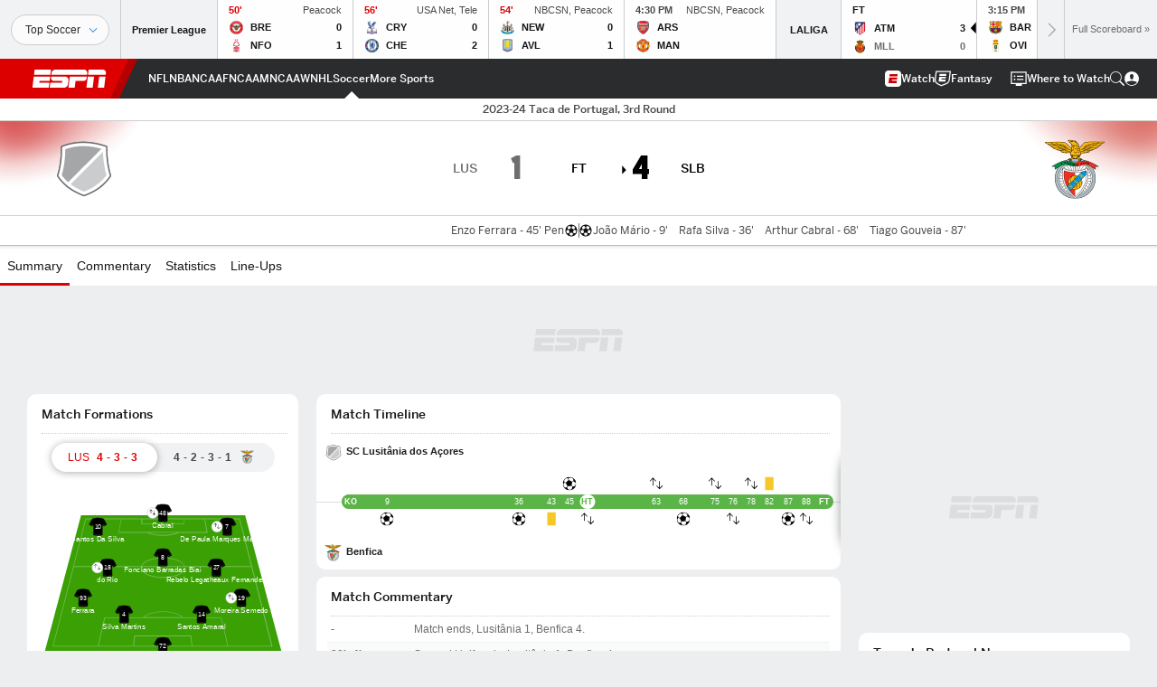

--- FILE ---
content_type: text/html; charset=utf-8
request_url: https://www.google.com/recaptcha/enterprise/anchor?ar=1&k=6LciB_gZAAAAAA_mwJ4G0XZ0BXWvLTt67V7YizXx&co=aHR0cHM6Ly9jZG4ucmVnaXN0ZXJkaXNuZXkuZ28uY29tOjQ0Mw..&hl=en&v=PoyoqOPhxBO7pBk68S4YbpHZ&size=invisible&anchor-ms=20000&execute-ms=30000&cb=cagqzqhuwmki
body_size: 48524
content:
<!DOCTYPE HTML><html dir="ltr" lang="en"><head><meta http-equiv="Content-Type" content="text/html; charset=UTF-8">
<meta http-equiv="X-UA-Compatible" content="IE=edge">
<title>reCAPTCHA</title>
<style type="text/css">
/* cyrillic-ext */
@font-face {
  font-family: 'Roboto';
  font-style: normal;
  font-weight: 400;
  font-stretch: 100%;
  src: url(//fonts.gstatic.com/s/roboto/v48/KFO7CnqEu92Fr1ME7kSn66aGLdTylUAMa3GUBHMdazTgWw.woff2) format('woff2');
  unicode-range: U+0460-052F, U+1C80-1C8A, U+20B4, U+2DE0-2DFF, U+A640-A69F, U+FE2E-FE2F;
}
/* cyrillic */
@font-face {
  font-family: 'Roboto';
  font-style: normal;
  font-weight: 400;
  font-stretch: 100%;
  src: url(//fonts.gstatic.com/s/roboto/v48/KFO7CnqEu92Fr1ME7kSn66aGLdTylUAMa3iUBHMdazTgWw.woff2) format('woff2');
  unicode-range: U+0301, U+0400-045F, U+0490-0491, U+04B0-04B1, U+2116;
}
/* greek-ext */
@font-face {
  font-family: 'Roboto';
  font-style: normal;
  font-weight: 400;
  font-stretch: 100%;
  src: url(//fonts.gstatic.com/s/roboto/v48/KFO7CnqEu92Fr1ME7kSn66aGLdTylUAMa3CUBHMdazTgWw.woff2) format('woff2');
  unicode-range: U+1F00-1FFF;
}
/* greek */
@font-face {
  font-family: 'Roboto';
  font-style: normal;
  font-weight: 400;
  font-stretch: 100%;
  src: url(//fonts.gstatic.com/s/roboto/v48/KFO7CnqEu92Fr1ME7kSn66aGLdTylUAMa3-UBHMdazTgWw.woff2) format('woff2');
  unicode-range: U+0370-0377, U+037A-037F, U+0384-038A, U+038C, U+038E-03A1, U+03A3-03FF;
}
/* math */
@font-face {
  font-family: 'Roboto';
  font-style: normal;
  font-weight: 400;
  font-stretch: 100%;
  src: url(//fonts.gstatic.com/s/roboto/v48/KFO7CnqEu92Fr1ME7kSn66aGLdTylUAMawCUBHMdazTgWw.woff2) format('woff2');
  unicode-range: U+0302-0303, U+0305, U+0307-0308, U+0310, U+0312, U+0315, U+031A, U+0326-0327, U+032C, U+032F-0330, U+0332-0333, U+0338, U+033A, U+0346, U+034D, U+0391-03A1, U+03A3-03A9, U+03B1-03C9, U+03D1, U+03D5-03D6, U+03F0-03F1, U+03F4-03F5, U+2016-2017, U+2034-2038, U+203C, U+2040, U+2043, U+2047, U+2050, U+2057, U+205F, U+2070-2071, U+2074-208E, U+2090-209C, U+20D0-20DC, U+20E1, U+20E5-20EF, U+2100-2112, U+2114-2115, U+2117-2121, U+2123-214F, U+2190, U+2192, U+2194-21AE, U+21B0-21E5, U+21F1-21F2, U+21F4-2211, U+2213-2214, U+2216-22FF, U+2308-230B, U+2310, U+2319, U+231C-2321, U+2336-237A, U+237C, U+2395, U+239B-23B7, U+23D0, U+23DC-23E1, U+2474-2475, U+25AF, U+25B3, U+25B7, U+25BD, U+25C1, U+25CA, U+25CC, U+25FB, U+266D-266F, U+27C0-27FF, U+2900-2AFF, U+2B0E-2B11, U+2B30-2B4C, U+2BFE, U+3030, U+FF5B, U+FF5D, U+1D400-1D7FF, U+1EE00-1EEFF;
}
/* symbols */
@font-face {
  font-family: 'Roboto';
  font-style: normal;
  font-weight: 400;
  font-stretch: 100%;
  src: url(//fonts.gstatic.com/s/roboto/v48/KFO7CnqEu92Fr1ME7kSn66aGLdTylUAMaxKUBHMdazTgWw.woff2) format('woff2');
  unicode-range: U+0001-000C, U+000E-001F, U+007F-009F, U+20DD-20E0, U+20E2-20E4, U+2150-218F, U+2190, U+2192, U+2194-2199, U+21AF, U+21E6-21F0, U+21F3, U+2218-2219, U+2299, U+22C4-22C6, U+2300-243F, U+2440-244A, U+2460-24FF, U+25A0-27BF, U+2800-28FF, U+2921-2922, U+2981, U+29BF, U+29EB, U+2B00-2BFF, U+4DC0-4DFF, U+FFF9-FFFB, U+10140-1018E, U+10190-1019C, U+101A0, U+101D0-101FD, U+102E0-102FB, U+10E60-10E7E, U+1D2C0-1D2D3, U+1D2E0-1D37F, U+1F000-1F0FF, U+1F100-1F1AD, U+1F1E6-1F1FF, U+1F30D-1F30F, U+1F315, U+1F31C, U+1F31E, U+1F320-1F32C, U+1F336, U+1F378, U+1F37D, U+1F382, U+1F393-1F39F, U+1F3A7-1F3A8, U+1F3AC-1F3AF, U+1F3C2, U+1F3C4-1F3C6, U+1F3CA-1F3CE, U+1F3D4-1F3E0, U+1F3ED, U+1F3F1-1F3F3, U+1F3F5-1F3F7, U+1F408, U+1F415, U+1F41F, U+1F426, U+1F43F, U+1F441-1F442, U+1F444, U+1F446-1F449, U+1F44C-1F44E, U+1F453, U+1F46A, U+1F47D, U+1F4A3, U+1F4B0, U+1F4B3, U+1F4B9, U+1F4BB, U+1F4BF, U+1F4C8-1F4CB, U+1F4D6, U+1F4DA, U+1F4DF, U+1F4E3-1F4E6, U+1F4EA-1F4ED, U+1F4F7, U+1F4F9-1F4FB, U+1F4FD-1F4FE, U+1F503, U+1F507-1F50B, U+1F50D, U+1F512-1F513, U+1F53E-1F54A, U+1F54F-1F5FA, U+1F610, U+1F650-1F67F, U+1F687, U+1F68D, U+1F691, U+1F694, U+1F698, U+1F6AD, U+1F6B2, U+1F6B9-1F6BA, U+1F6BC, U+1F6C6-1F6CF, U+1F6D3-1F6D7, U+1F6E0-1F6EA, U+1F6F0-1F6F3, U+1F6F7-1F6FC, U+1F700-1F7FF, U+1F800-1F80B, U+1F810-1F847, U+1F850-1F859, U+1F860-1F887, U+1F890-1F8AD, U+1F8B0-1F8BB, U+1F8C0-1F8C1, U+1F900-1F90B, U+1F93B, U+1F946, U+1F984, U+1F996, U+1F9E9, U+1FA00-1FA6F, U+1FA70-1FA7C, U+1FA80-1FA89, U+1FA8F-1FAC6, U+1FACE-1FADC, U+1FADF-1FAE9, U+1FAF0-1FAF8, U+1FB00-1FBFF;
}
/* vietnamese */
@font-face {
  font-family: 'Roboto';
  font-style: normal;
  font-weight: 400;
  font-stretch: 100%;
  src: url(//fonts.gstatic.com/s/roboto/v48/KFO7CnqEu92Fr1ME7kSn66aGLdTylUAMa3OUBHMdazTgWw.woff2) format('woff2');
  unicode-range: U+0102-0103, U+0110-0111, U+0128-0129, U+0168-0169, U+01A0-01A1, U+01AF-01B0, U+0300-0301, U+0303-0304, U+0308-0309, U+0323, U+0329, U+1EA0-1EF9, U+20AB;
}
/* latin-ext */
@font-face {
  font-family: 'Roboto';
  font-style: normal;
  font-weight: 400;
  font-stretch: 100%;
  src: url(//fonts.gstatic.com/s/roboto/v48/KFO7CnqEu92Fr1ME7kSn66aGLdTylUAMa3KUBHMdazTgWw.woff2) format('woff2');
  unicode-range: U+0100-02BA, U+02BD-02C5, U+02C7-02CC, U+02CE-02D7, U+02DD-02FF, U+0304, U+0308, U+0329, U+1D00-1DBF, U+1E00-1E9F, U+1EF2-1EFF, U+2020, U+20A0-20AB, U+20AD-20C0, U+2113, U+2C60-2C7F, U+A720-A7FF;
}
/* latin */
@font-face {
  font-family: 'Roboto';
  font-style: normal;
  font-weight: 400;
  font-stretch: 100%;
  src: url(//fonts.gstatic.com/s/roboto/v48/KFO7CnqEu92Fr1ME7kSn66aGLdTylUAMa3yUBHMdazQ.woff2) format('woff2');
  unicode-range: U+0000-00FF, U+0131, U+0152-0153, U+02BB-02BC, U+02C6, U+02DA, U+02DC, U+0304, U+0308, U+0329, U+2000-206F, U+20AC, U+2122, U+2191, U+2193, U+2212, U+2215, U+FEFF, U+FFFD;
}
/* cyrillic-ext */
@font-face {
  font-family: 'Roboto';
  font-style: normal;
  font-weight: 500;
  font-stretch: 100%;
  src: url(//fonts.gstatic.com/s/roboto/v48/KFO7CnqEu92Fr1ME7kSn66aGLdTylUAMa3GUBHMdazTgWw.woff2) format('woff2');
  unicode-range: U+0460-052F, U+1C80-1C8A, U+20B4, U+2DE0-2DFF, U+A640-A69F, U+FE2E-FE2F;
}
/* cyrillic */
@font-face {
  font-family: 'Roboto';
  font-style: normal;
  font-weight: 500;
  font-stretch: 100%;
  src: url(//fonts.gstatic.com/s/roboto/v48/KFO7CnqEu92Fr1ME7kSn66aGLdTylUAMa3iUBHMdazTgWw.woff2) format('woff2');
  unicode-range: U+0301, U+0400-045F, U+0490-0491, U+04B0-04B1, U+2116;
}
/* greek-ext */
@font-face {
  font-family: 'Roboto';
  font-style: normal;
  font-weight: 500;
  font-stretch: 100%;
  src: url(//fonts.gstatic.com/s/roboto/v48/KFO7CnqEu92Fr1ME7kSn66aGLdTylUAMa3CUBHMdazTgWw.woff2) format('woff2');
  unicode-range: U+1F00-1FFF;
}
/* greek */
@font-face {
  font-family: 'Roboto';
  font-style: normal;
  font-weight: 500;
  font-stretch: 100%;
  src: url(//fonts.gstatic.com/s/roboto/v48/KFO7CnqEu92Fr1ME7kSn66aGLdTylUAMa3-UBHMdazTgWw.woff2) format('woff2');
  unicode-range: U+0370-0377, U+037A-037F, U+0384-038A, U+038C, U+038E-03A1, U+03A3-03FF;
}
/* math */
@font-face {
  font-family: 'Roboto';
  font-style: normal;
  font-weight: 500;
  font-stretch: 100%;
  src: url(//fonts.gstatic.com/s/roboto/v48/KFO7CnqEu92Fr1ME7kSn66aGLdTylUAMawCUBHMdazTgWw.woff2) format('woff2');
  unicode-range: U+0302-0303, U+0305, U+0307-0308, U+0310, U+0312, U+0315, U+031A, U+0326-0327, U+032C, U+032F-0330, U+0332-0333, U+0338, U+033A, U+0346, U+034D, U+0391-03A1, U+03A3-03A9, U+03B1-03C9, U+03D1, U+03D5-03D6, U+03F0-03F1, U+03F4-03F5, U+2016-2017, U+2034-2038, U+203C, U+2040, U+2043, U+2047, U+2050, U+2057, U+205F, U+2070-2071, U+2074-208E, U+2090-209C, U+20D0-20DC, U+20E1, U+20E5-20EF, U+2100-2112, U+2114-2115, U+2117-2121, U+2123-214F, U+2190, U+2192, U+2194-21AE, U+21B0-21E5, U+21F1-21F2, U+21F4-2211, U+2213-2214, U+2216-22FF, U+2308-230B, U+2310, U+2319, U+231C-2321, U+2336-237A, U+237C, U+2395, U+239B-23B7, U+23D0, U+23DC-23E1, U+2474-2475, U+25AF, U+25B3, U+25B7, U+25BD, U+25C1, U+25CA, U+25CC, U+25FB, U+266D-266F, U+27C0-27FF, U+2900-2AFF, U+2B0E-2B11, U+2B30-2B4C, U+2BFE, U+3030, U+FF5B, U+FF5D, U+1D400-1D7FF, U+1EE00-1EEFF;
}
/* symbols */
@font-face {
  font-family: 'Roboto';
  font-style: normal;
  font-weight: 500;
  font-stretch: 100%;
  src: url(//fonts.gstatic.com/s/roboto/v48/KFO7CnqEu92Fr1ME7kSn66aGLdTylUAMaxKUBHMdazTgWw.woff2) format('woff2');
  unicode-range: U+0001-000C, U+000E-001F, U+007F-009F, U+20DD-20E0, U+20E2-20E4, U+2150-218F, U+2190, U+2192, U+2194-2199, U+21AF, U+21E6-21F0, U+21F3, U+2218-2219, U+2299, U+22C4-22C6, U+2300-243F, U+2440-244A, U+2460-24FF, U+25A0-27BF, U+2800-28FF, U+2921-2922, U+2981, U+29BF, U+29EB, U+2B00-2BFF, U+4DC0-4DFF, U+FFF9-FFFB, U+10140-1018E, U+10190-1019C, U+101A0, U+101D0-101FD, U+102E0-102FB, U+10E60-10E7E, U+1D2C0-1D2D3, U+1D2E0-1D37F, U+1F000-1F0FF, U+1F100-1F1AD, U+1F1E6-1F1FF, U+1F30D-1F30F, U+1F315, U+1F31C, U+1F31E, U+1F320-1F32C, U+1F336, U+1F378, U+1F37D, U+1F382, U+1F393-1F39F, U+1F3A7-1F3A8, U+1F3AC-1F3AF, U+1F3C2, U+1F3C4-1F3C6, U+1F3CA-1F3CE, U+1F3D4-1F3E0, U+1F3ED, U+1F3F1-1F3F3, U+1F3F5-1F3F7, U+1F408, U+1F415, U+1F41F, U+1F426, U+1F43F, U+1F441-1F442, U+1F444, U+1F446-1F449, U+1F44C-1F44E, U+1F453, U+1F46A, U+1F47D, U+1F4A3, U+1F4B0, U+1F4B3, U+1F4B9, U+1F4BB, U+1F4BF, U+1F4C8-1F4CB, U+1F4D6, U+1F4DA, U+1F4DF, U+1F4E3-1F4E6, U+1F4EA-1F4ED, U+1F4F7, U+1F4F9-1F4FB, U+1F4FD-1F4FE, U+1F503, U+1F507-1F50B, U+1F50D, U+1F512-1F513, U+1F53E-1F54A, U+1F54F-1F5FA, U+1F610, U+1F650-1F67F, U+1F687, U+1F68D, U+1F691, U+1F694, U+1F698, U+1F6AD, U+1F6B2, U+1F6B9-1F6BA, U+1F6BC, U+1F6C6-1F6CF, U+1F6D3-1F6D7, U+1F6E0-1F6EA, U+1F6F0-1F6F3, U+1F6F7-1F6FC, U+1F700-1F7FF, U+1F800-1F80B, U+1F810-1F847, U+1F850-1F859, U+1F860-1F887, U+1F890-1F8AD, U+1F8B0-1F8BB, U+1F8C0-1F8C1, U+1F900-1F90B, U+1F93B, U+1F946, U+1F984, U+1F996, U+1F9E9, U+1FA00-1FA6F, U+1FA70-1FA7C, U+1FA80-1FA89, U+1FA8F-1FAC6, U+1FACE-1FADC, U+1FADF-1FAE9, U+1FAF0-1FAF8, U+1FB00-1FBFF;
}
/* vietnamese */
@font-face {
  font-family: 'Roboto';
  font-style: normal;
  font-weight: 500;
  font-stretch: 100%;
  src: url(//fonts.gstatic.com/s/roboto/v48/KFO7CnqEu92Fr1ME7kSn66aGLdTylUAMa3OUBHMdazTgWw.woff2) format('woff2');
  unicode-range: U+0102-0103, U+0110-0111, U+0128-0129, U+0168-0169, U+01A0-01A1, U+01AF-01B0, U+0300-0301, U+0303-0304, U+0308-0309, U+0323, U+0329, U+1EA0-1EF9, U+20AB;
}
/* latin-ext */
@font-face {
  font-family: 'Roboto';
  font-style: normal;
  font-weight: 500;
  font-stretch: 100%;
  src: url(//fonts.gstatic.com/s/roboto/v48/KFO7CnqEu92Fr1ME7kSn66aGLdTylUAMa3KUBHMdazTgWw.woff2) format('woff2');
  unicode-range: U+0100-02BA, U+02BD-02C5, U+02C7-02CC, U+02CE-02D7, U+02DD-02FF, U+0304, U+0308, U+0329, U+1D00-1DBF, U+1E00-1E9F, U+1EF2-1EFF, U+2020, U+20A0-20AB, U+20AD-20C0, U+2113, U+2C60-2C7F, U+A720-A7FF;
}
/* latin */
@font-face {
  font-family: 'Roboto';
  font-style: normal;
  font-weight: 500;
  font-stretch: 100%;
  src: url(//fonts.gstatic.com/s/roboto/v48/KFO7CnqEu92Fr1ME7kSn66aGLdTylUAMa3yUBHMdazQ.woff2) format('woff2');
  unicode-range: U+0000-00FF, U+0131, U+0152-0153, U+02BB-02BC, U+02C6, U+02DA, U+02DC, U+0304, U+0308, U+0329, U+2000-206F, U+20AC, U+2122, U+2191, U+2193, U+2212, U+2215, U+FEFF, U+FFFD;
}
/* cyrillic-ext */
@font-face {
  font-family: 'Roboto';
  font-style: normal;
  font-weight: 900;
  font-stretch: 100%;
  src: url(//fonts.gstatic.com/s/roboto/v48/KFO7CnqEu92Fr1ME7kSn66aGLdTylUAMa3GUBHMdazTgWw.woff2) format('woff2');
  unicode-range: U+0460-052F, U+1C80-1C8A, U+20B4, U+2DE0-2DFF, U+A640-A69F, U+FE2E-FE2F;
}
/* cyrillic */
@font-face {
  font-family: 'Roboto';
  font-style: normal;
  font-weight: 900;
  font-stretch: 100%;
  src: url(//fonts.gstatic.com/s/roboto/v48/KFO7CnqEu92Fr1ME7kSn66aGLdTylUAMa3iUBHMdazTgWw.woff2) format('woff2');
  unicode-range: U+0301, U+0400-045F, U+0490-0491, U+04B0-04B1, U+2116;
}
/* greek-ext */
@font-face {
  font-family: 'Roboto';
  font-style: normal;
  font-weight: 900;
  font-stretch: 100%;
  src: url(//fonts.gstatic.com/s/roboto/v48/KFO7CnqEu92Fr1ME7kSn66aGLdTylUAMa3CUBHMdazTgWw.woff2) format('woff2');
  unicode-range: U+1F00-1FFF;
}
/* greek */
@font-face {
  font-family: 'Roboto';
  font-style: normal;
  font-weight: 900;
  font-stretch: 100%;
  src: url(//fonts.gstatic.com/s/roboto/v48/KFO7CnqEu92Fr1ME7kSn66aGLdTylUAMa3-UBHMdazTgWw.woff2) format('woff2');
  unicode-range: U+0370-0377, U+037A-037F, U+0384-038A, U+038C, U+038E-03A1, U+03A3-03FF;
}
/* math */
@font-face {
  font-family: 'Roboto';
  font-style: normal;
  font-weight: 900;
  font-stretch: 100%;
  src: url(//fonts.gstatic.com/s/roboto/v48/KFO7CnqEu92Fr1ME7kSn66aGLdTylUAMawCUBHMdazTgWw.woff2) format('woff2');
  unicode-range: U+0302-0303, U+0305, U+0307-0308, U+0310, U+0312, U+0315, U+031A, U+0326-0327, U+032C, U+032F-0330, U+0332-0333, U+0338, U+033A, U+0346, U+034D, U+0391-03A1, U+03A3-03A9, U+03B1-03C9, U+03D1, U+03D5-03D6, U+03F0-03F1, U+03F4-03F5, U+2016-2017, U+2034-2038, U+203C, U+2040, U+2043, U+2047, U+2050, U+2057, U+205F, U+2070-2071, U+2074-208E, U+2090-209C, U+20D0-20DC, U+20E1, U+20E5-20EF, U+2100-2112, U+2114-2115, U+2117-2121, U+2123-214F, U+2190, U+2192, U+2194-21AE, U+21B0-21E5, U+21F1-21F2, U+21F4-2211, U+2213-2214, U+2216-22FF, U+2308-230B, U+2310, U+2319, U+231C-2321, U+2336-237A, U+237C, U+2395, U+239B-23B7, U+23D0, U+23DC-23E1, U+2474-2475, U+25AF, U+25B3, U+25B7, U+25BD, U+25C1, U+25CA, U+25CC, U+25FB, U+266D-266F, U+27C0-27FF, U+2900-2AFF, U+2B0E-2B11, U+2B30-2B4C, U+2BFE, U+3030, U+FF5B, U+FF5D, U+1D400-1D7FF, U+1EE00-1EEFF;
}
/* symbols */
@font-face {
  font-family: 'Roboto';
  font-style: normal;
  font-weight: 900;
  font-stretch: 100%;
  src: url(//fonts.gstatic.com/s/roboto/v48/KFO7CnqEu92Fr1ME7kSn66aGLdTylUAMaxKUBHMdazTgWw.woff2) format('woff2');
  unicode-range: U+0001-000C, U+000E-001F, U+007F-009F, U+20DD-20E0, U+20E2-20E4, U+2150-218F, U+2190, U+2192, U+2194-2199, U+21AF, U+21E6-21F0, U+21F3, U+2218-2219, U+2299, U+22C4-22C6, U+2300-243F, U+2440-244A, U+2460-24FF, U+25A0-27BF, U+2800-28FF, U+2921-2922, U+2981, U+29BF, U+29EB, U+2B00-2BFF, U+4DC0-4DFF, U+FFF9-FFFB, U+10140-1018E, U+10190-1019C, U+101A0, U+101D0-101FD, U+102E0-102FB, U+10E60-10E7E, U+1D2C0-1D2D3, U+1D2E0-1D37F, U+1F000-1F0FF, U+1F100-1F1AD, U+1F1E6-1F1FF, U+1F30D-1F30F, U+1F315, U+1F31C, U+1F31E, U+1F320-1F32C, U+1F336, U+1F378, U+1F37D, U+1F382, U+1F393-1F39F, U+1F3A7-1F3A8, U+1F3AC-1F3AF, U+1F3C2, U+1F3C4-1F3C6, U+1F3CA-1F3CE, U+1F3D4-1F3E0, U+1F3ED, U+1F3F1-1F3F3, U+1F3F5-1F3F7, U+1F408, U+1F415, U+1F41F, U+1F426, U+1F43F, U+1F441-1F442, U+1F444, U+1F446-1F449, U+1F44C-1F44E, U+1F453, U+1F46A, U+1F47D, U+1F4A3, U+1F4B0, U+1F4B3, U+1F4B9, U+1F4BB, U+1F4BF, U+1F4C8-1F4CB, U+1F4D6, U+1F4DA, U+1F4DF, U+1F4E3-1F4E6, U+1F4EA-1F4ED, U+1F4F7, U+1F4F9-1F4FB, U+1F4FD-1F4FE, U+1F503, U+1F507-1F50B, U+1F50D, U+1F512-1F513, U+1F53E-1F54A, U+1F54F-1F5FA, U+1F610, U+1F650-1F67F, U+1F687, U+1F68D, U+1F691, U+1F694, U+1F698, U+1F6AD, U+1F6B2, U+1F6B9-1F6BA, U+1F6BC, U+1F6C6-1F6CF, U+1F6D3-1F6D7, U+1F6E0-1F6EA, U+1F6F0-1F6F3, U+1F6F7-1F6FC, U+1F700-1F7FF, U+1F800-1F80B, U+1F810-1F847, U+1F850-1F859, U+1F860-1F887, U+1F890-1F8AD, U+1F8B0-1F8BB, U+1F8C0-1F8C1, U+1F900-1F90B, U+1F93B, U+1F946, U+1F984, U+1F996, U+1F9E9, U+1FA00-1FA6F, U+1FA70-1FA7C, U+1FA80-1FA89, U+1FA8F-1FAC6, U+1FACE-1FADC, U+1FADF-1FAE9, U+1FAF0-1FAF8, U+1FB00-1FBFF;
}
/* vietnamese */
@font-face {
  font-family: 'Roboto';
  font-style: normal;
  font-weight: 900;
  font-stretch: 100%;
  src: url(//fonts.gstatic.com/s/roboto/v48/KFO7CnqEu92Fr1ME7kSn66aGLdTylUAMa3OUBHMdazTgWw.woff2) format('woff2');
  unicode-range: U+0102-0103, U+0110-0111, U+0128-0129, U+0168-0169, U+01A0-01A1, U+01AF-01B0, U+0300-0301, U+0303-0304, U+0308-0309, U+0323, U+0329, U+1EA0-1EF9, U+20AB;
}
/* latin-ext */
@font-face {
  font-family: 'Roboto';
  font-style: normal;
  font-weight: 900;
  font-stretch: 100%;
  src: url(//fonts.gstatic.com/s/roboto/v48/KFO7CnqEu92Fr1ME7kSn66aGLdTylUAMa3KUBHMdazTgWw.woff2) format('woff2');
  unicode-range: U+0100-02BA, U+02BD-02C5, U+02C7-02CC, U+02CE-02D7, U+02DD-02FF, U+0304, U+0308, U+0329, U+1D00-1DBF, U+1E00-1E9F, U+1EF2-1EFF, U+2020, U+20A0-20AB, U+20AD-20C0, U+2113, U+2C60-2C7F, U+A720-A7FF;
}
/* latin */
@font-face {
  font-family: 'Roboto';
  font-style: normal;
  font-weight: 900;
  font-stretch: 100%;
  src: url(//fonts.gstatic.com/s/roboto/v48/KFO7CnqEu92Fr1ME7kSn66aGLdTylUAMa3yUBHMdazQ.woff2) format('woff2');
  unicode-range: U+0000-00FF, U+0131, U+0152-0153, U+02BB-02BC, U+02C6, U+02DA, U+02DC, U+0304, U+0308, U+0329, U+2000-206F, U+20AC, U+2122, U+2191, U+2193, U+2212, U+2215, U+FEFF, U+FFFD;
}

</style>
<link rel="stylesheet" type="text/css" href="https://www.gstatic.com/recaptcha/releases/PoyoqOPhxBO7pBk68S4YbpHZ/styles__ltr.css">
<script nonce="ihqM8natJ-bwpptv1W3meA" type="text/javascript">window['__recaptcha_api'] = 'https://www.google.com/recaptcha/enterprise/';</script>
<script type="text/javascript" src="https://www.gstatic.com/recaptcha/releases/PoyoqOPhxBO7pBk68S4YbpHZ/recaptcha__en.js" nonce="ihqM8natJ-bwpptv1W3meA">
      
    </script></head>
<body><div id="rc-anchor-alert" class="rc-anchor-alert"></div>
<input type="hidden" id="recaptcha-token" value="[base64]">
<script type="text/javascript" nonce="ihqM8natJ-bwpptv1W3meA">
      recaptcha.anchor.Main.init("[\x22ainput\x22,[\x22bgdata\x22,\x22\x22,\[base64]/[base64]/[base64]/[base64]/[base64]/[base64]/KGcoTywyNTMsTy5PKSxVRyhPLEMpKTpnKE8sMjUzLEMpLE8pKSxsKSksTykpfSxieT1mdW5jdGlvbihDLE8sdSxsKXtmb3IobD0odT1SKEMpLDApO08+MDtPLS0pbD1sPDw4fFooQyk7ZyhDLHUsbCl9LFVHPWZ1bmN0aW9uKEMsTyl7Qy5pLmxlbmd0aD4xMDQ/[base64]/[base64]/[base64]/[base64]/[base64]/[base64]/[base64]\\u003d\x22,\[base64]\\u003d\\u003d\x22,\x22bVtVw74Rwow6wr7Dl8K4w7fDlXNWw7EKw7nDrB07RcOFwpx/f8KfIkbCtDDDsEoZQMKfTVzCsRJkOMKnOsKNw7LCkQTDqEItwqEEwq1Bw7Nkw6zDtsO1w6/Du8KFfBfDkRo2U0VBFxILwoBfwokRwodGw5tHLh7CtiDCn8K0wosXw7Niw4fCrm4Aw4bCkzPDm8Kaw7zChErDqRvCksOdFQ5XM8OHw7NTwqjCtcOBwoEtwrZ1w5sxSMOkwp/Dq8KAKVDCkMOnwooPw5rDmQEGw6rDn8KLGEQzVRPCsDNBWsOFW0DDlsKQwqzCpy/Cm8OYw7TCh8KowpI0VMKUZ8K8EcOZwqrDhGh2wpR9wo/Ct2kCKMKaZ8K0fCjCsGEJJsKVwoPDlsOrHgg8PU3Cp3/CvnbCt2QkO8OAbMOlV2PCkmTDqQPDp2HDmMOQT8OCwqLChcOtwrV4BjzDj8OSN8O1wpHCs8KMKMK/RRBXeEDDgMOjD8O/Dmwyw7xCw5vDtToIw5vDlsK+wr8uw5ogZ0QpDgpawpphwqzCr2U7ZcKJw6rCrSQjPArDpDxPAMKCR8OJfwDDm8OGwpAeO8KVLh5dw7Ezw5zDncOKBQTDgVfDjcKFG3gAw5nCpcKfw5vCocOawqXCv1sWwq/CiyjCgcOXFHdZXSktwozCicOkw7bCv8KCw4EVYR5zam8WwpPCn2HDtlrCmcO+w4vDlsKMdWjDklbCssOUw4rDh8KOwoEqKz/ClhofCiDCv8OQGHvCk1vCq8OBwr3ChmMjeQ9Sw77DoV/CsghHA1Vmw5TDjgd/WRx1CMKNT8O3GAvDt8K+WMOrw54NeGRRwrTCu8OVBcKBGioqMMORw6LCtDzCo1oLwqjDhcOYwqHCvMO7w4jCgcKnwr0uw6PCv8KFLcKZwrPCowdEwoI7XU7CosKKw73DmsKuHMOOQWrDpcO0YiHDpkrDq8K3w747N8Kkw5vDkl/CicKbZT93CsKaUcO3wrPDu8KZwrsIwrrDg24Ew4zDjMK1w6xKJsOYTcK9YVTCi8OTM8Kqwr8KEUE5T8Kqw6ZYwrJFFsKCIMKuw6/CgwXCgMKtE8O2SknDscOuV8K+KMOOw4BAwo/CgMOXYwgoUsO+dxEhw7d+w4R3WTYNW8OWUxNIcsKTNxHDqm7Cg8Kiw7R3w73Cp8KVw4PCmsKZaG4jwqVGd8KnOz3DhsKLwoVKYwtEwpfCpjPDiigUIcO5wqNPwq1vQMK/TMO0wrHDh0cKTTleYkbDh1DCgnbCgcONwrXDk8KKFcKTK01Ewr/DhjomFMKWw7bChkAqNUvCnh5swq1PCMKrCgjDtcOoA8KBaSV0TA0GMsOaMzPCncOHw5M/[base64]/[base64]/DgiLDqsKCRMO2w4PCgcKuTRHCjMKgXSHDkcKSKxF6DMKsU8OgwqDDu3LDm8Kxw6bDmcK6wpTDsFpaKg99w5U7YxfDnMKiw5Nxw6sKw5QWwp/DqsK6JgMew7p/[base64]/CnsOUw7HDgz3ClRY9w5RnH8OBfcK8worDvkVVfcO5w6TCihNHw7PCq8OEwpVAw4XCr8KfIArCuMOgb0YIw7XCvMKyw5ISwrUiw7/DmShDwq/DpltAw6TCtcOjK8K/wqsPYMKSwpxyw5oJw7nDvsOyw61sCsOYw4nCtcKBw6dYwrnCgMOIw4TDulfCnBEcPSLDqX4UVQhUCcOQX8Opw5IlwrFXw7TDvxcMw48EwrDDryzCm8K+wpPDm8OLCsOQw4hYwo5iGXVLNMOXw7E0w6/DiMOWwrbCpVbDvsOVARI+YMKjCg1Ddy42ew7DmAE/w4PClGYUCsKmA8O1w6jCt2vCkEcUwqoRYMODBwhwwphDMXPDvMKSw6NYwr9ifXfDlXwkYMKhw7VOOsKdKkbCusKOwpHDig/DucO6wrV5w5VNA8OFRcKcw67DtcKbWTDCqcO+w7TCo8O6HTfCrXnDmSVzwq8XwpbCqsOGX1XDpDvCn8O7CQDCosOrwqZyAsOBw7oNw68EQRQPEcK6NWPCoMOZw41TwpPCiMKrw5FMIDvDnk/Ckyx3w7cbwq4bEiZ6w4ZcWw3Dh0kiwrzDgsKNfj16wq5Yw6UGwprDlh7CpjTCocOew7DDlMKMdA8AScKCwrfCgQ7DkSsUAcO9BsOJw7lbA8OpwrfCusKnw6jCr8O0SlNBTAbDh3/CkcORwq/[base64]/[base64]/AS7Dj8OKwo0vAsOCwpXCpxgYfcKlRlXDr3XCnMKZWjhfw7d9Z3TDtRs6wqTCnAPCu2xww7JSwq/[base64]/Ci3bCqW7DusOoV0DCq8OLDCDDmMOWwqzChG7Dm8OLMB/[base64]/CvMKjwp3Dv8O9dsOxbsKFw6XCs8Khwr7DmcKnBMOjwoI9wrlgW8OHw5TCoMKvw7fDocKSw4jDrxpjwovCrmZMCyPCix7CoyUtwoHCl8O7Y8OXwrzDhcKRwoVKVBfCsUDCp8Kywq/[base64]/DlsKfZsKGT0/DpTkDQsK2w7LDhwvDscOLEEIqwoQZwpAFwrZ3G1QfwrJpw5vDtnccKMOeecKZwqNpdwMXO0nCjDd3woLDpEnCncKXLWnCscOJIcOMw7/[base64]/UlIXM8OKwrcBesKHw7c7dlPCvcKnYQzDpcODw4hGw5bDnsKuwqlyTAATw4HCrxtfw6toeQEbw57Du8KBw6vDusKowqoRwpTCmnkTwrHDjMKnT8OQwqVCecOiWD/CplHCoMO2w47CpmNlS8Olw5wuOHckLWfDhMOsdUHDo8KKwpZSw4w1c2jDjgc6wrjDt8KIwrXCrsKnw71DRXsfD3UkeDrCp8O2Wkltw5LCm13CmG8nwr0Twrw7wqvDksObwowSw5/[base64]/CplnDqhnDucOGwpJow47CsSlNwoDCgg/DoMKkw4XDmG8DwoMwwqd5w77Dr27Dt2bCjmfDgcKhEDjDiMKKwqjDt3kJwpwtEcK2wrR/DsKLVsO9w4zCnsOyBwTDhMKzw5lEw5Ngw7rCjnF1V1rCqsO+wqrCgUpYTcOXw5DCtsOfW2zDnMO5w4ALVMO6w7VUFsKnw6tpGsKZTUDCi8KcKcKaWFrDgDh/w74UHnHCk8KLwqfDtsOawqzDkcOqZnERwoPDsMK2woYQVXrDlsOuUUzDmsOrSEDDn8Oaw5EgbMKHRcKJwo4/a1rDpMKXwrTDnAPCmcKGw5TCjnzDlsKmwoIjeVx0Hn4bwqHDjcOFTh7DllIVeMOWw5FdwqAgw4dTWkvCs8OYQHvCnMK5bsOew5LCrWpRw6nDvVFdwpRXwoLDjzHDiMKTwrN2F8OUwo/DksOZw4XDqMKawrdHGzXDmyxKV8OfwrbCpcKIw4jDk8KIw5jCp8KCC8OuX1HCvsOQwr8eLX5dKMOTFHLCgcOawqLDnsOyV8KbwpjDgHPDrMKKwqPDgmNrw4XCmMK2PcOLa8OLVGNoM8KncGJAKT3CmnRzw7EGKgZ7KcOrw4HDnVDDlFTDjMOTP8OJZcKywqrCusKzwq/DlCgPw7RHw7MxbkgSwqHDh8K2OUs4R8OSwodpAcKowpXCtiHDmcKvJcK8V8K7TMK3VsKbw4BjwrlTw4M7wqQcwpc/bT7ChyPCnXZZw4R9w4gKCCPCk8K3wrLCsMO5GUDDpQLDk8KVwpHCujRpw5HDmsK2F8KNRcOCwpDDkG9AwqPDthLDqsOuwqbClcK4IMOiOhsFw4HCn110wosPwogXDTFfanHCk8Ojw65zFAZJw4vDuz/CjzvCkiU0bRZ3CS9SwpdQw6XDqcOiwpvCssOofsORw7NGw7ovwqMMwo7Dg8OHwpbCoMKOM8KXfRQ6VUxxUMOHwpp8w70xwosjwrDClx8nYl9fdsKEAMKgX1LCgMKFIG5lw5HCmsOKwq/Ch3DDm2/CgsOswpTCusKTwpMRwpLClcO6worCtRlKaMKUwoDDn8KKw7AFTsO/w7/Cm8O+woh+CMO/OX/Cskk5w7/CoMOHB1bDlSRTw6F9UHpBM0jCpcODZA8ww4pkwrsKd3p9WlRww6zDvcKdwrNTw4wnaEEAccKEDApuC8KBwrbCo8KAdsOWUcO6w47CusKBKsOvGcK4w6s7w7A9wozCoMKPw6EHwrxPw7LDvMKXDcKvRsKvWRnDrMK9w4opBnXCk8OIE3PDvmXDs2zCqi8/XyvDtFfDvXMOAQx/YcO6RsO9w7J3IjHCjT9nUMKUfB5jwr8Vw4rDqcKgCsKQw6jCs8OFw58tw7xIEcKBLUfDkcOnSMO1w7DDnArCl8OZwro6CMOfKy/[base64]/DhlzDrzLChcKRcRB1D8KowrEzCFfCvsKswpYkR1zDtMK5NcKrABtvMsK9aWEJEMKBM8K1GFASdcKmw6PDqMKGLcKncSwkw7jDggomw5vCjnLDhsKfw4c+EFzCv8OyWsKAEsKXS8KRHiJiw5Mqw6vCrifDhsOiTnXCpMKMwrjDmcK0M8K/AkhiC8KYw77CpRk9TVUSwofDvcO/[base64]/RcOcwprDtsKcFMKDwojDr8O7w5VCScO1wpFNw4XClStVwrAZw6YBwo8xZRTCsz91w4ARdsOHd8OPYMKrw7NqCcKaUcKrw5/[base64]/CkMKVwp/Co3jCq30if8OdwonCow43XiRNworCm8OTwqwmw6ZYwpnCjyFyw7/Ck8OpwqQuNmrDhMKMOkh/NVPDvMKnw6c5w4FZHcKCfkzComZgVMKvw5fDuXJWOW4hw67CrzN2wr0twpnCh3fDlEd+CMKAS0HCjcKrwrYUUSHDuiDCtRtiwoTDlsKNWcOHw4J5w4/DgMKOMnB/FcOPw7nCrMK9RMO9UhXDjmAQacKfw6HCkGZCw7BwwqYAQBDDsMOZQTPDk15jK8OYw4ICY1HClkrDi8Oiw5zClQrCqMKJwplOwrrCmxZ2GXMKI1Ntw5MYw7bChQLCkznDtE9+w4BsMDArOx3DvsKlHcOaw5slFCx/YTPDvcKuUEB4Hlwsf8KKd8KGMA9lWQrDtsOfeMKLCWplTAsPXgJewp3DpjJzL8KZwrfCowvCgRFWw6M4wrQYNhUZwqLCqEfClhTDsMKDw5FMw6AKesKdw5V1wr/CocKBEXvDucOBRMKBJ8KfwrLCuMOiw53CimTDpGg2Uh/[base64]/DvkxVSE/CuMKHCR7DqcO7w5PCkxQawrjDvMOYwoYgwpbCqsOxwojDq8KYKMKcIXpsWcKxwqwXGlrChsOPwq/DtX/DnsOcw6nCqsKpERNwPk7DuCHCgMKGDj/Dkg7CkwPCrMOOw7IDwrdyw6fCscKnwpbChsKASmzDr8KtwolYGyIOwoU+GMOGN8KQBsKwwo9ewpTDhsONw6RzTsKfwqnDqwl/[base64]/CncK1MCYVwqYqUHjDu1LCllXCinrDmm7Ds8KabgQTwqnDs2HChUc3UlDCisOAE8K+wrnCsMK0ZsKIw5LDpMOzw7VLWWUDYGEacAcWw7nDncOJwrLDsEk3VBc7wrPCljxKSMOgTxpObcOSHHkbfhXCgcOnwowPOHfDr3DDon3CucOIesOsw7gTYcOLw7PDiz/ChgbCsHnDoMKOBB8/woR+wrbCuELDnQ0/w4JTDAc+P8K6f8Ovw5rCl8O+eFfDvsKzZcODwrYjZ8Kpw4oBw5fDkgcDa8K6cDQda8OIwo84w6PCujzDjGEhMyfDicKHw41cwqPCh1rCisKKwotSw64JeBzCrShmwpLChsK/PMKUw6FXw6RZWMODWXd3w6/[base64]/Dp05fZsKCw43DkcOww4Nmw6XChwtwJMKXTMKZwqkXw5fDsMO4w73CtsKWwrDDqMKpSjXDiRlocMKxI3xCa8OeFsK4wovDhMONSVTCk07Drl/[base64]/[base64]/w79GYcKpw47Dh8Ksw5HCgW3CjyB1aUZVBMK8W8KsPMOddsKNw7BTw71PwqUpVcOFwpxRIsKZfXECAMOmwpBowqvCvlZpDjpIw7Qwwr/DsTUJwq/DlcObFQ8cC8OvFG/CrU/CisKVc8K1cGDCtDTCpMKcX8KzwrlKwrzCpcKEAFDCssOXWEVxw70oQDrDqG/DmwrDrkzCsGpYw5IXw40Ew4h8wrYow4HDq8OvE8KIWMKOwqLDncOpwpd6PsOEDV/[base64]/[base64]/DnU1xVsKAw6IxZRlKwrQELcKpw49ww7TCnsOIwp5sHcOgwpoGLsKjwq/DmMKCw7DDtW5rwp/DtyU9A8KfcMKvX8KHwpFCwrUDwpZUYmLCj8KOJUjCi8KMDl1Dw6jDi3YmSDXCisO8w6UCwpAPGSJJWcOywqvDiDjDiMOtaMKtZMKGA8OEbGrCgcK0w7TDsAwAw63DucKiwpXDpy99wqPCi8K6wrwUw4x8w4DDu2wyHmzDisOgfcOSw699w5/DoQPCtkgBw5Vrw6TCsAbCnyxnAsK7QE7DhMONMiHDmlthG8KOw47DicKQAMOwZ1Zuw79beMKqw4bCkMKfw7vCjcKKRzUVwo/CqHVbMMKVw7TCuAYcFzDDjsKOwoAJw63DllttDcKtw63DujDDunITwprDjcODw7bCh8OHw51/RcKgcH4+c8OJFkpNC0BNw5fDjHhow7UTw5hrw47DmFtSwp/Cu21rw55Ww5x3AynCkMOywo9lwqZgARIdw55Fw7DCqsKFFTxXFkDDh3PCo8KvwprDmi8pw4gCwp3DhjDDhsOUw7DCtmJSw7tVw60lWsKBwoXDsxzDsFMSRCNmw7vCggbDg2/Cuyt1wqPCtRHCr0kbw7Qhw6XDix/[base64]/DncOgw7Yew4nDg8OvTD7Dr8Olw78VU8KMwrnDpsKkFiArUFbDjXISwpRpIcK5FcOxwqExw5s1w6PCv8KUMsKzw7pKwrnCksOawrg/[base64]/Cg8K2w69MSg3DoFjCr8K2Ll3DrcK/VANxFMKFBh97wrzDhcOrR2kuw7RtQAg/w4sXWCfDssKOwpcMHsOZw77CpMOfEirCqMOiwqnDijjDvMO1w79iw41BK3/Dj8KzZcObABbCr8KbTHrCmMO2w4dSWD0mwrc9FE5xfcOkwqYjwoPCs8OYwqRrUj7DnHwBwot2w4sJw44Pw5g8w6HCmcObw5EkQsKKMwDDjMKkwqBpw5rDoXLDjMK8w4E6YE0Xw4bDi8Opw4NgIgt9w7fCpELCuMOMVMKFw53CgEJJwqdDw71Zwo/CvMK7wr9+TFfDhhzDjBrCkcKORMOBwo0QwrnDjcOtCD3Ds0vCr2XCt0zCnMO1AcO5TsKUKFrDjMKIwpbCpcKTW8O3w7DDncOqDMKjR8KaOcKQw7NcTcKfNMOmwrPCs8OAwpVtwq1nwoRTw5Y9w5XCl8Kfw4bCssKHYyAvPSFTblApwpoGw6TCqcK3w7/Cn03Cj8K3cQ8XwrtnChgOw6tRYEjDlS/ChTw2wrRUw4wKw4grw45Ew73DuzIlesOJw53DmRlNwpPDnEPDv8KbUcKQw7XDssOOwonDrsODwrLDoR7DhAtZw7zCghBFD8OCwpoWwo/CoxHCncO0fsKJwo3DpsOOPcKHwqRFOwXDt8O3Pw1jP3MhM01wPnDClsOEVlMjwr5Yw7caYx99wrHCocO3c1ErScKFAh8fRg8OW8OEVsOPBMKuKcKiwrEBwpISwr0TwqsVw4pgWkItN3FXwqg0Q0HDvcKNw4s/wpzCuVzCqCLDg8OjwrbCmy7DjMK9YMKUw7B0wqDDg0JjP1QnE8KAGDhHDsKDDsKWZyLCoQLDisKgGRAIwqo1w7MbwprDm8ONc3olbcK0w4fCowLDkH7Cn8KgwrbCu2gPXhkswr0mwrXCmELDpmLCvA5UwoDCjmbDjA/CoCfDp8Obw40dw710XWzChsKHwrMYw4wpC8O0w7vDmcKxwqXCmXJXwoDCmMKKccOdwq3DjcOjwqtZw5DClMOvw4MQwqjDqMOhw5crwpnClWwqw7fCpMKfw6Emw5pPw5dbNMK2e03DskrDr8O0wqMZwr7CtMKqVmjDp8KnwonCpBBEKcKhwo5qwo/CjsKiM8KbAzzClwbCrAfDj00ON8KzJiXCtsKuwpFuwrICTMKWw7PClhnDq8K8MUnCkCUlGMKmLsKHKE3DnBTCumfCmwREIsOKwpzDsQcTGkx/[base64]/DgcKHwqI8w61tw74UFsObfcKywqRMDcKWw4zCtcOBw4I5bSUXVA7CrEvCkA/[base64]/eMOlTcKzwq40RsKeJ081J8OFw4PDvsKgwqDCm8KTwoDCocKFBBp9DGDCo8OJO1ZJTCwyeA18w5XDscOWJTzDqMOKHULDh3xCwrJDw73ChcKww6heJsOgwrpTbRrCi8Onw4ZRJUTDoHlww6zCkMOyw7HCoG/Dl2bDisKvwpcZwrcjSTAIw4DCmiHCr8Kxwqlsw4jDo8O1R8OYwpBNwrp/wqXDlXDDl8OpFGLCiMO+wpHDi8KIfcOxw6B0wpocbA4TLxY9P2/DkHpXwpw8w6bDosKNw63DjcK0B8OAwrEGasKPUMKaw7/CkHY/[base64]/Dm3fCu8K6dcO2SMOHYcKHwpzCnsOnKsOCw5Bew4wCD8Otw6AHwpUUenBKwol8w6/CkMOMw6pswo7CoMKSwpZDwobCv0jDg8Ofwo7DnVcZf8Krw6fDilBlw6lCK8Kqw6UHW8KoL3Uqw78cecKqGDQ+wqcPwrl2w7B9fRsCMEPDl8OAfjTCihc3wr3DhcKIw5/DhErDr0HCpcKhw41gw6nDgmxmKMO+w7ctw4TCpknCjTvDi8Osw5nDnRTCmsOUwqvDrXPClMORwpXCi8OOwpPDkkVocMKQw5xAw5XCpsOFfEXCl8OOcFDCrwDDuzwDwrHDoDzDtnTDl8KyE0DCr8K/woE3S8KOT1EBI1DCrXQywo0AAifDmB/[base64]/AkpUZ0s/wqDCikw1LwsfEFvDnDDDiTzCtHAawrPDojEuwpbCjiHCvcO2w7QeblU8B8KVOEbDvMKXwpcyZRfCr3Ypwp7Dt8KgVcKsJCvDni8zw7cDwpAnLMOiesOHw5vCjsKPwrlPAixwLUTDgDjDuDrCusOsw7B6VcKLwqHCrGwLCyDDnHbDpMKaw7PDliwdwq/CtsOmPsKaAHw7w6bCrHMAwqxCQsOBwpjCiFXCvMKMwr9gGsOGw4/[base64]/[base64]/wo/CpigRwrlnC3zDhXzDjC0dw4kOLhXDrCoxwpNHw75cAcOfY39VwrEcZsO4LF4Mw55Rw4HCkmYVw7hSw5xuw6rDuywWICl3N8KEaMKWE8KTIXQBf8O2wrHCq8Ofw7Q/GcKcEsKdwprDmMO2MsORw7vDkHs/K8OESEwcR8KywpRYT17DnsKWwop8T3RPwo1CRcKFwopOS8ONwrrDvlUHfH86w58zwplWBjQUVMO7I8KHHh3CmMOswp/[base64]/CsXLDs8OTYjvDncOmKyx6w6t1WcKqYcOVPMKJIMKFwrnCqjgYwqU6w4MXwoRgw43DnsKHw4jCj2rCj1PDuEpoecOuasOQwqRzw7zDoFDCpsOGbcOOw6AoMjQ2w6gOwrZhQsK3w5k7FioYw57Cvno8RcKbV2PDgzRowqp+XjDDmMObTcKUwqbChFYiw7/Ck8K+TxbDnXJYw5AcPMKiBsOSQw02DsKOw5XCoMOaABk4RDI0w5TCoxXChhnCo8OJazQhA8KnN8ONwrocBsOrw6vDpgrDlQjCiS3CnF1fwpVyXV1tw7vCpcK9bBfDkMOvw7HCt3FywpcGw6TDhQjCqMKRCsKfwpzDhsKBw5/CoULDn8O1wqdeGF7DmcKKwrPDmD5zw7VRKzfDhj5KRMOLw4LDgnN0w7hoBWvDusOnWWB5Z0QIwojCo8ODcGjDmAUnwpkhw73CtcOjTcKfLsKew6dLw6tJFcKiwrfCvcO4cA3Cl3bDlzQAwpPCsWN+FsK/UQJUMk9AwrbCpMKqP3JvWh/CscK0wo5Lw6fCk8OiZsOOcMKqw5bCh1ppLQjDoStJwqsPw7nCjcOKcjwiwpDChRN+wrnCksOhEMOycMKEQzQqw5vDpQ/CuQXClH52ZMKUw693eCEdwoxcfyPCnQANeMKtwoHCtVtHw5DCmn3Cr8KDwrbDvhvDlsKFG8KJw5vCkyzDpMOUwr/CjmDDpDgawro/wp4YHFXCs8O1wrzDscKwDcOmHwfCqsO6XyUMw7oIZB/DsR3Dgk5ITcK5cmTDkwHCtsKkwrjCiMOEQWs8woHDqsKZwppTw4ogw7nDpjTCgcKlw6xNwpB6w6NAwoBoesKXNVLCvMOawo/Dv8OKGMK6w73CpU0tbcO6XSrDollEAMKEDsOLw5N2elp7wqc2wqTCkcOIZlHDt8KSOsOeLcOaw5bCrQd2CMOxwpN/[base64]/CrUA/J1HCu1XDvUzDvsO3dgjDjMKzOhdbw5vCicK0wr9NaMKQw6ICw68uwocKMQhtVcKswppLwqDCh0HCocKyIgnCqBHDssKaw5plPVAuHwTCoMOVK8K8e8KuecOpw7Y5wofDgsOAL8O8wp5jVsO5J3HDrhthwqfDt8O9w68Dw4TCh8KDwrgnXcKmfsOUPcOldMOIJR/DhyRlwqdaw6DDrAV7w7PCmcK8wr3Dqj8BScOew7s1UWEDwo9lw4V0G8KJZcKqw6/DsQo/ZcK2M0zCsAsbwrB+YWfCm8KuwpAawrnCh8OKHl1Zw7V+dwYowrp6EcKdwoBxUcKJwpDCu1I1wqvDqsOCwqpiJg8+IsOtcGhtwodAacKCw5PChsKgw7Y4wpLDlnNowp16wpt3TUkANsKtGx3DnizCh8Opw50kw7dWw75/VnV+J8KbITrCpsK8TMOWJkdIGTXDkltpwrPDlgJCB8KMw4ZTwrRWw44yw5xsQWpaE8OTasOvw6t+woRZwqnDssK5NcOOwrpYeksGZsKtw75YMiAQUjIBwoLDicOjGcKDEcOkGG/[base64]/DuB0WesKUw6/Ci8ORAHNvw5PCp3DDpGXDsz/CicOMSC5IZsOLaMO0wptkw7zCnCvCr8OMw5DDj8OKw58BIGwASMKUaB3CkcK4HDp/w5MjwoPDk8OKw5fCmcORw4XCtxt7wrTCosKcwpJEwqTDhQZww6PDucKlw5UOwooRCsK1JMOIw6vDkWF6QyUjwpDDnMOmwrTCs1fDmUTDuTPDqSHChhXCn3Ykwr8BeibCsMKKw6zDkcKiwpdAED3Cn8K0wozDuUt/HsKVw6XClWFfwqFYH1JowqIJPWTDqn0ow7giA1I5wq3CuF0UwpRuTsK5dQvCviDCscO/wqLDpsKdbsKgw4hkwoPCvcKzwp0hK8OuwpDCsMKMX8KaaBPDnMOqKwPDlW5MKcOJwrfDi8OAGcOLNcOBwpjCvWrCvBLCswPDul3DmcO+b2lKw5oxw43DnMOleGnDoEDDjiMyw6XDqcKLFMKSwoxFw7p8wojDh8OzWcOoVxjCksKfw7XDrw/CoTPDlsKvw51NIcODSA4ASsK2LsK5D8KsO1cgBMOrwrF2TyXClsKMGsO8w4IFwqpOM3V+wpxCwpTDjcKnbsKKwppKw77DgMK7w4vDsWs+HMKMwrnDol3DocOpw4AdwqdwwojDl8O/wq/CiTpGwrZ+w59xwoDCp1jDtW1bF2N+SsKrwq8YHMOrwq3DgzvDj8Ohw7NKacK4VnTCssK7ACY6SQA3wq1WwrBrVm/DmcOAe0vDksKgIEsnwpBOFMOOw73CuBfChk7CnwrDrMKBwo/CucOOZsKlY17Dm3dKw4Rta8OLw6Msw7QCC8OMD0bDnsKObsKpw7bDucKsd14cTMKRwo3DhUtQwrDCigXCocOYO8O4MgXCmRPDu3jDs8O7IFfDgDYZwrYlKRlcCMOKw4VDXsKUw6/[base64]/ChsO6ZsKgwrPCpjHDqgN8woZ3woEdw6Jmw6oHwrsqFcKRdsOTwqbDqcKjJcK6MSDDiBQsW8OswqjCrsOJw750aMKaEcOaworCvMO8bGV1wr/CjwbDlsOOCsOQwqfCn0/CvxF9TcOzMwEMH8Ocw68Uw58Ww5LDrsK1LAVRw5DCqhHCvcKjUDFGw5HCkxLDkMKAwqTDkAHCtwguUWrDjC9vBMKfwqDDkAvCtsO/RRbCsxxSBlVuTsK8Zk3Co8O3wrpvwp5iw4xWGMKowpXDmsO0wqjDmmHCmkkRJsKlNsOvKmPCh8O/[base64]/[base64]/[base64]/Cl0E2Vl1zZMKTw6fCu8OBecOVX8OPKMOVSDYVIm56w4vCn8OfP0B/w43DvUTCqMOWw5PDqmLCoUIbw4pYwrQ4IsK0wpjDg206woTDg2/DhsKBKsONw68QF8KRegJ6BsKGw4d/wqnDqRXDn8KLw7/Dv8KGwqY/[base64]/a8KcwoLClBvCscKzL8OtHQfDjC0YwrfCkT3Dlxp3bMK2woHDszLCtMOYe8KFeFgbQMKsw4RtGwvChzvDsnx3N8OTMcOjwpbDpRLDisOvTDHDhRTCggcafcKEw5TCninDmkvDlVLCjHzDmljDqD8zPmbCmsKZNcOfwrvCtMOYFwg9wqDDucO/wooUShAUPMKOwq5FKsO+w4Zaw7PCosKCBVMtwoDClT0rw6fDn1pvwo0wwptHM0XCq8OTwqXChsKKTwrCu1jCscOPDcOzwoY6RG7Djg/DnkgCFMKlw4lrVsKtGgvCgnLDqgFTw5JsLzXDqMKAwq8cwonDoG/DrUdXGQMhNMOIfxQ4wrV+OcO5wpRqwrt9Rw4uw4MNw6HDusOGLsKFwrDCuTfDk3MhRX3DjMKeNRNpw4TCqiXCosK0wpkpZR/Dh8O+EHLCtcOdNjA7f8KZU8O5w6RAXnrDksOQw4jCqwDCjsO9asKGScK/I8OlIxh+LcK3w7rCrHcPwqAHHEnDvQnCry/ClsOrKSw3w5/[base64]/w6lZSMOawrsNIEHDoTQewqBCwrccdmsow4/Dp8OndUjCuwXCisKMd8K/NsKXHDR6NMKPwpHCpcKkwpU5GMKuwrNqUQQnWXjDt8OUw7A4wrcla8Otw6wTDhpBOFnCuidfwoHDg8K9w6fCoDpZwqEFM0vCl8KaDWFYwo3DqMK4Zy5uGkLDvcKbw4cGw6zCqcKhIGZCw4QeUsOtdcKLQwrDjDUQw7JXw5fDp8K/[base64]/[base64]/CgcKXJzwxPHl/[base64]/CuMOXCjXDpcOJW8KxwpRaV8Kxw6p4bB/DrnjCiXzDjk9owrNnwqY6ZcKhw6szwpJYaDV/[base64]/DuknCksK6Hz/[base64]/[base64]/[base64]/wqfDpRgTHsO+GsORbkR/EixRHkxiRA/Ct0TDmDDCjcOXwpsRwqDCi8OdGmdAUTVYw4pAPsK7w7DDosKlw6FfRcKmw441dsOAwo4dasORPHfCrMKKcjvCvMKrNU8/[base64]/aThgw49cwqvCvG3CgsKww5LChMKRw73CmGsEw6vCjBAvwq3Do8O0ScKow5jDoMKFWAjCsMKIaMK7d8Khw55uesOqeEXCssKNBwTCnMOOwo3ChcKFFcKmw4vClEfCuMOOC8KlwpEGEwHDtsO/NsO/woZEwpZ7w4FuDcOxf3dxwphWw6EdQMOjw4XClmA1fMOpZx5EwpjCssOXwpkCw5URw4kbwovDgcKyZMOvFMO3wo53wrzCjWTClcKFPWE3YMOaCcO6fg1PWFnCjcKZWsKuw752IsOEwpR/[base64]/CtcOWw5ZqWcKiQmXCn3rCkl/[base64]/DvAPDqFrDlsK8wpNkwrR6GyXDkQcvworCgMK0w6FKIsKSQwjCvBfCkcOkw400RMOPw4RSZcOtwqLChsKzwr7Dp8Kvwq8Pw7kgb8OBwrA2wr7CjWUcH8ORw6jCtCBhw6jCq8OwMDJuwrxSwq/CucKkwrUQIsKswqtBwpXDrsOUOcKZGcO3w7UuJRvDtMO6w507JTPDijbCjQk/wpnCnFANwpzChMO3HsKvNRdOwqnDsMKrLmnDoMO6BXnCiW3DhS/Djg0ERMKVNcKYQ8OHw6c1w69VwpLDvcKVw6vCnTzCicKrwpoSw5bDin3DuFULHxMiFBbCtMKvwqccKsORwoV7wq4sw4YnVcK+wqvCtsK1bz5XDcOOwph9w4rCkSpkEsOrAE/CocO8OsKKUcOHw45tw60RRcOfGMOkGMOHw7fClcKpw4XDkMK3BXPCn8Kzwp04w5/CklxVwrYvwpDDnU9dwovCiWFRwrrDn8KrKAQAEMKCw5JOEA7Dnm3DucOawrk1wpbCqVHDgcKQw4U6YywhwqIow4rCrcKmWsKVwqrDq8Kzw7A8w5PCtMO7wrAYA8K5wqAHw6/CrRoFPRQcw7fDvEs9w7zCq8KfK8OFwr5BEsOKXsOLwr4rwrbDlcOMwq3Dox7DphnDgyXDgBLCm8OqCk7Dl8OZwoZcPg/CmzrCh3vDpQ/[base64]/DiQB8M8KqR2bCigjCpcOrdsKgwp7DmFIjL8OPP8KBwoxQwpfDtlzCuQcfw4/CoMKAFMOLM8Oow5pOwppXeMO6Hi4sw7MyDgLDrMOvw74SPcO9wo3Du2JYL8KvwpnDsMOaw7bDplEcEsK/[base64]/ClsOIR8KhwoDCn8OLwqlGJUUhw53DicKGw7pRPcODUcKyw4p7asKSw6JnwrvCpsKzWMOtwrDCs8KYHCDCmVzDu8KVwrvCuMK7VAh2a8KKAMOjwrclwoljFEI5KSt5wrHChXfChsKkcy3DukjClmMiSz/[base64]/Dl8O0wpvCs8KwYVzCqmrDiMOMWsO/[base64]/VXjDr8KswozCn1AYX8OBHsOxw6HDrsOdB8Kow60vCsOSwrY3wq1Dwq7CvsKBK8K4wpvDo8K2BsO9w73DrMOaw7/DvmzDmzJUw5hqMMKlwrDDg8KWfsKjwprDlsO0GEEcw5/[base64]/Du8OOw7TCgl9uwp4RDgfDgQ3CjUTDmsOkYjwvw5DCiMO8w73DhMK8wpfCksKwK0/CgMKnwpvCqUgDwp7Dlk/DkcOWaMOGwo3CgsK2JhTDsVjChcK/BMKvw6bChFJ9w7jCmMO5w7l+JMKIGnLChcK0cFV6w4DCjjp3RsOQwplXYcKxwqZzwp0Sw4JYwrV6bcKfwr/Dn8KIworDusO4CwfDjk7Dq2PCp0pBw7/[base64]/Dvi/[base64]/DtyjDlsKCRMK/FmDDusKHwpINQX3DhS/Dq8KTPDp1w4Bgwr1Zw4trw4LCkMOcRcOEw73DkcOiUyoXwq96w74GTsOTO2khwrJKwqXDv8OgVB9UCcOswq/Ct8OrwoXCrCkDK8OqCsK9Xy1uVmDDm08yw5zCtsOow73CscOBw7/Dl8KHw6Bqwo/DrBQqw7kjEBNTbMKJw7DDt3vCrBfCtCdKw5TCqcOgJErCjnt9aXXCm1LCn2xcwodIw6rDkMKUw4/[base64]/ChCTDpToxLMOlw6zDtcOww60WMHLDi38xwq7DhjHCuF9QwpDCgsKmCX7DoVLCrMO2EknCjWjCmcOAbcOib8Ogwo7DlsK8w4hqw6zCi8KLLwHClSfDnn/CtRM6w7nDtGFWVkgTXMOEVsK3w5rDjMK9PcOHwp02IMO6wrPDuMKgw5XCjcKAwr7DsyTCuDDCpWtXGVbCmxfCvwnCrsORNMK1OWZ6Mn3CvMO6KDfDgsK+w6TDnsOVOj05wpvDtQnCvcKIw4Y6w6keI8OMCsKAf8OpOSHDvx7Cj8OWJR1Rw4dtw7h/wqHDoQggShIiQcOIw6FFRjzCusKCfcKgFMOMw7Vnwr3CrybCqkjDlhbDpMOTfsKjKUI4KDJ/JsKvPMOdQsOfNXtCw6rCln7CusONZsKvw4rCsMOXwrE/TMK+wq3DoD7CgMOWwr3Drhh0wpcCw6XCoMKkw5XCpWPDkT05wrTCusKbwoYDwp7CrDwewqHCjENHPsOnA8Oqw4p1w4Fow4/CqcOlHh1aw61tw7PCi1HDn0zDm3bDnGUdwp18a8KEBWDDhEQfemERWMKEwprCugNbw5nDvMOLw57Di0d3AVo4w4DDrF7Cm3kRBCJjbMKYwoweSMK3w4HDvFVVLsOWworDsMKSR8OnWsOPwo5PNMOqIUhpUMKow57DmsOWwoF4woYaZ1/DphXDm8OQwrXDtMOzCUJiVXtcCBTCmxTCvxvCglJ6wonCiGDCixnCsMKFw7s2woYYPU9/PsKUw53DtwpKwqvCgTdnwqjCrFwfw4QJw4Uuw4EAwr3Cl8OeIcO4wqNsaW8+w7zDg3LCksKHT3pjwqrCuhI/PMKBI3s5GwlcFcOZwrrDu8OSfMKEwpPDvhHDml3CkSkqw4nChyzDnBLDmsO6flQHw7rDoRbDvSfCqcOobWs0XMKXw7kKcB3Dl8Ozw6XCu8K4LMOywoIyPTAEF3HCvn3Cu8K5IcK7XT/[base64]/DcO9byx1w6bCix4VEsOSwoPDlnrDnXxPwrVwwpVgOVfClxPCulfCuFTDnUDDiWLCmcOowqpOw7Fgw53DkVNqwqwEwp7CtHjCtsKuw4/DmMOrP8OTwq16AylwwrDDjMOlw54uw7fCi8KQGAnDmQ/DsEPChcO7acOLw5dqw6p6wqFww401w7MUw6fDosKNcsO8wrbDr8K6TcKHRsKkKsOHAMO0w5LCr1Apw6M8wr8IwpjDgXLDhBrCqA3Dhm7ChwPChS4dXEMOwrrCghHDmcKNBD4BDj7DrMKoRBrDqj/Chh/Cm8KMw5DDksKZc1XDgj55wqtnw50Swp8/wr0UcMKLHxpuCAzDvMO7w4h5w58MAsOIwrBcw5nDrHbDh8KqdMKCwrjChcKfO8KfwrnDpMO5T8OQdcKow5bDgcOjwoZ4w7cvwoLDtFlnwpbCjyjDtcKhwrB0w5/CnsOAcS/CvsKrNTTDhDHCj8KKFmnCpMO2w5XCtHAzwrN9w51oKsOvLEVKRgVBw6stw6bCq1g5ZcKWOsKrWcONw5PCpMOdDCzClsOUVMOnKsOzwrVMw6N3wpXDq8Oiw6F5\x22],null,[\x22conf\x22,null,\x226LciB_gZAAAAAA_mwJ4G0XZ0BXWvLTt67V7YizXx\x22,0,null,null,null,1,[21,125,63,73,95,87,41,43,42,83,102,105,109,121],[1017145,768],0,null,null,null,null,0,null,0,null,700,1,null,0,\[base64]/76lBhnEnQkZnOKMAhnM8xEZ\x22,0,1,null,null,1,null,0,0,null,null,null,0],\x22https://cdn.registerdisney.go.com:443\x22,null,[3,1,1],null,null,null,1,3600,[\x22https://www.google.com/intl/en/policies/privacy/\x22,\x22https://www.google.com/intl/en/policies/terms/\x22],\x22IC5HliQo30/DHqupUwt5wPV3Ba9395aTYsR15dNYLzM\\u003d\x22,1,0,null,1,1769357691285,0,0,[66,45,155,196,166],null,[77,183],\x22RC-24U6uNl0PA9Wlg\x22,null,null,null,null,null,\x220dAFcWeA6gfJrlff9hBXIt5ZNV9jXm06IQN9NtJrcKc06vYFYiwZMCrWcvdg_wFBqaVuxjd6LMO7fpcQk3Zl8q4UktwsMhPOGL4g\x22,1769440491459]");
    </script></body></html>

--- FILE ---
content_type: application/x-javascript;charset=utf-8
request_url: https://sw88.espn.com/id?d_visid_ver=5.5.0&d_fieldgroup=A&mcorgid=EE0201AC512D2BE80A490D4C%40AdobeOrg&mid=55159037371975534287777688391959529863&d_coppa=true&ts=1769354095157
body_size: -42
content:
{"mid":"55159037371975534287777688391959529863"}